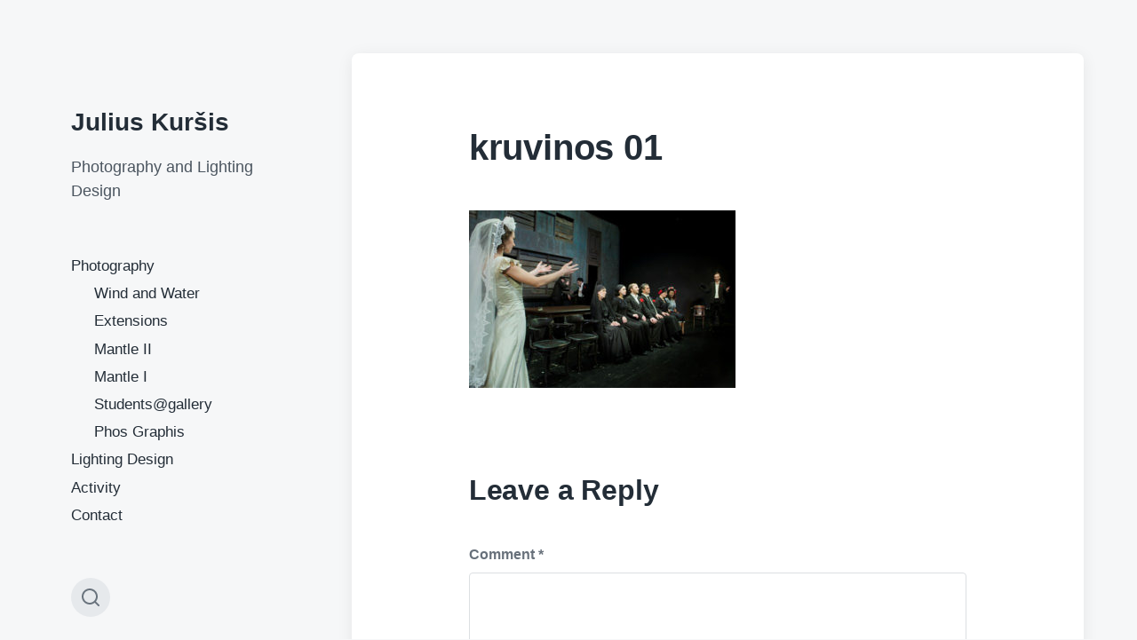

--- FILE ---
content_type: application/x-javascript
request_url: https://juliuskursis.com/wp-content/plugins/organic-customizer-widgets/public/js/organic-widgets-public.js?ver=1.4.4
body_size: 465
content:
(function( $ ) {

	'use strict';

	/* Check The Background Brightness ---------------------*/
	function checkBrightness(){
		$('.organic-widgets-section').not('.organic-widgets-content-slideshow-section').each(function(brightness) {
			$(this).backgroundBrightness();
		});
	}

	/* Add Section Highlighting When Hovering Over Edit Shortcuts ---------------------*/
	function editShortcutHoverBorder() {
		setTimeout(function(){
			$('.organic-widget .customize-partial-edit-shortcut').hover(function(){
				$('<div class="organic-widgets-preview-highlighter"></div>').insertAfter( $(this).siblings('.organic-widgets-section') );
			},function(){
				$('.organic-widgets-preview-highlighter').remove();
			});
		},2000);

	}

	/* Group Groupable Widgets ---------------------*/
	function groupGroupableWidgets() {

		// Loop through all groups
		$('.organic-widgets-groupable-first').each(function(){

			var firstGroupItem = $(this);
			var parentContainer = firstGroupItem.closest('.organic-widget');
			var groupID = $(this).data('group-id');
			var group = $('*[data-group-id="'+groupID+'"]');
			var numItems = group.length;
			if (numItems == 1 || numItems == 0 ) {
				var itemClass = 'organic-widgets-single';
			} else if (numItems == 2 || numItems == 4) {
				var itemClass = 'organic-widgets-half';
			} else {
				var itemClass = 'organic-widgets-third';
			}

			parentContainer.before( '<div class="organic-widgets-section organic-widgets-group"><div class="organic-widgets-group-container" data-group-id="' + groupID + '"></div></div>');

			// Get container
			var container = $('.organic-widgets-group-container[data-group-id="' + groupID + '"]');
			var containerWrapperSection = container.closest('.organic-widgets-section');

			// Loop through all elements of that group
			group.each(function(){

				var groupableWidget = $(this).closest('.organic-widget');

				if ( $(this).hasClass('organic-widgets-groupable-first') ) {
					var bgColor = $(this).css('backgroundColor');
					var bgImage = $(this).css('backgroundImage');
					$(this).css('backgroundColor','');
					$(this).css('backgroundImage','');
					containerWrapperSection.css('backgroundColor', bgColor);
					containerWrapperSection.css('backgroundImage', bgImage);
				} else {
					$(this).css('backgroundColor','');
				}
				if ( ! $(this).hasClass('organic-widgets-groupable-widget') ) {
					$(this).addClass('organic-widgets-groupable-widget');
				}

				groupableWidget.addClass(itemClass);
				container.append(groupableWidget);

			});

			$('.organic-widgets-group .organic-widgets-featured-content-section .organic-widgets-content').addClass('organic-widgets-card');

		});

		checkBrightness();

	}

	function editShortcutHoverBorderReady() {

		// WP Customizer
		if ( typeof wp.customize != "undefined" ) {
			wp.customize.bind( 'preview-ready', _.defer( function() { editShortcutHoverBorder(); }));
		}

	}

	$( document )
	.ready( checkBrightness )
	.ready( groupGroupableWidgets )
	.ready( editShortcutHoverBorderReady )
	.ajaxComplete( checkBrightness );

})( jQuery );


--- FILE ---
content_type: image/svg+xml
request_url: https://juliuskursis.com/wp-content/themes/koji/assets/images/icons/spyglass.svg
body_size: 335
content:
<?xml version="1.0" encoding="UTF-8"?>
<svg width="48px" height="48px" viewBox="0 0 48 48" version="1.1" xmlns="http://www.w3.org/2000/svg" xmlns:xlink="http://www.w3.org/1999/xlink">
    <title></title>
    <desc></desc>
    <defs></defs>
    <g id="Design" stroke="none" stroke-width="1" fill="none" fill-rule="evenodd">
        <g id="Search-Desktop" transform="translate(-697.000000, -426.000000)" class="fill-layer" fill="#232D37" fill-rule="nonzero">
            <g id="Group-3" transform="translate(697.000000, 426.000000)">
                <path d="M38.4765585,35.0824459 L47.2970563,43.9029437 C48.2343146,44.840202 48.2343146,46.359798 47.2970563,47.2970563 C46.359798,48.2343146 44.840202,48.2343146 43.9029437,47.2970563 L35.0824459,38.4765585 C31.3872359,41.4324651 26.7000329,43.2 21.6,43.2 C9.6706494,43.2 0,33.5293506 0,21.6 C0,9.6706494 9.6706494,0 21.6,0 C33.5293506,0 43.2,9.6706494 43.2,21.6 C43.2,26.7000329 41.4324651,31.3872359 38.4765585,35.0824459 Z M33.6993263,33.2553386 C36.6100235,30.2344677 38.4,26.1262696 38.4,21.6 C38.4,12.3216162 30.8783838,4.8 21.6,4.8 C12.3216162,4.8 4.8,12.3216162 4.8,21.6 C4.8,30.8783838 12.3216162,38.4 21.6,38.4 C26.1262696,38.4 30.2344677,36.6100235 33.2553386,33.6993263 C33.3185,33.6171808 33.3877017,33.5381858 33.4629437,33.4629437 C33.5381858,33.3877017 33.6171808,33.3185 33.6993263,33.2553386 Z" id="Combined-Shape"></path>
            </g>
        </g>
    </g>
</svg>